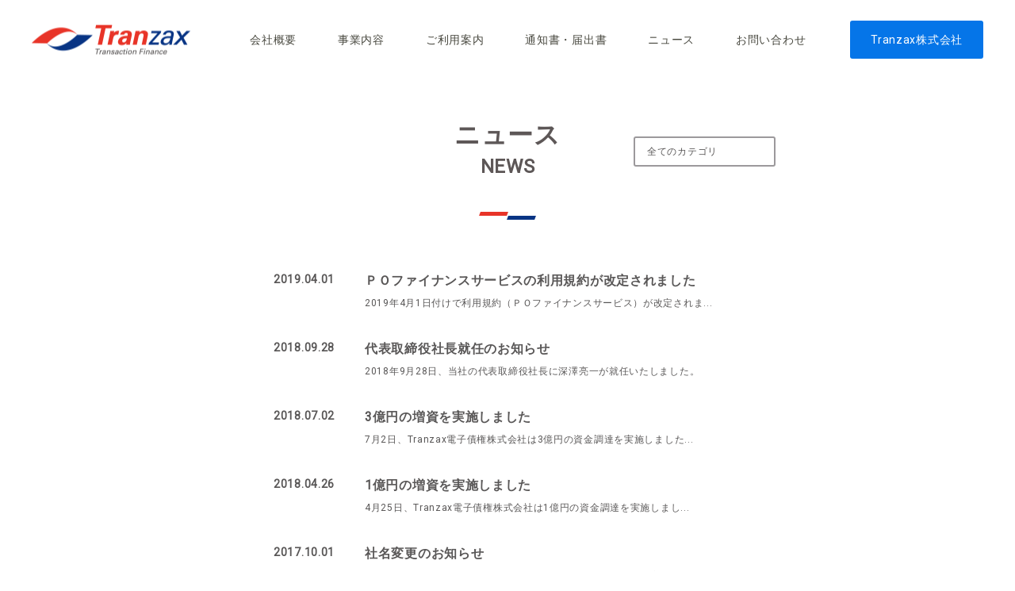

--- FILE ---
content_type: text/html
request_url: https://tranzax-emc.co.jp/news/page/2/
body_size: 24704
content:
    <!doctype html>
    <html lang="ja">
    <head>
<meta http-equiv="Last-Modified" content="Thu, 09 Oct 2025 03:33:23 GMT">
        <meta charset="UTF-8">
        <meta name="viewport" content="width=device-width, initial-scale=1">
        <meta name="format-detection" content="telephone=no">
        <meta name="description" content="電債（電子記録債権）のことならTranzax電子債権株式会社。" />
        <title>ニュース一覧 | Tranzax電子債権株式会社 </title>
        <link rel="profile" href="http://gmpg.org/xfn/11">
        <link href="https://fonts.googleapis.com/css?family=Roboto" rel="stylesheet">
        <script src="https://code.jquery.com/jquery-3.7.1.min.js" integrity="sha256-/JqT3SQfawRcv/BIHPThkBvs0OEvtFFmqPF/lYI/Cxo=" crossorigin="anonymous"></script>
        <link rel="shortcut icon" href="/wordpress/wp-content/themes/tranzax_emc/common/images/favicon.ico">
        <!-- Google Tag Manager -->
        <script>(function(w,d,s,l,i){w[l]=w[l]||[];w[l].push({'gtm.start':
        new Date().getTime(),event:'gtm.js'});var f=d.getElementsByTagName(s)[0],
        j=d.createElement(s),dl=l!='dataLayer'?'&l='+l:'';j.async=true;j.src=
        'https://www.googletagmanager.com/gtm.js?id='+i+dl;f.parentNode.insertBefore(j,f);
        })(window,document,'script','dataLayer','GTM-M7GTBSL');</script>
        <!-- End Google Tag Manager -->
        <meta name='robots' content='max-image-preview:large' />
<link rel='dns-prefetch' href='//s.w.org' />
<link rel='stylesheet' id='wp-block-library-css'  href="/wordpress/wp-includes/css/dist/block-library/style.min.css?ver=5.9.3" type='text/css' media='all' />
<style id='global-styles-inline-css' type='text/css'>
body{--wp--preset--color--black: #000000;--wp--preset--color--cyan-bluish-gray: #abb8c3;--wp--preset--color--white: #ffffff;--wp--preset--color--pale-pink: #f78da7;--wp--preset--color--vivid-red: #cf2e2e;--wp--preset--color--luminous-vivid-orange: #ff6900;--wp--preset--color--luminous-vivid-amber: #fcb900;--wp--preset--color--light-green-cyan: #7bdcb5;--wp--preset--color--vivid-green-cyan: #00d084;--wp--preset--color--pale-cyan-blue: #8ed1fc;--wp--preset--color--vivid-cyan-blue: #0693e3;--wp--preset--color--vivid-purple: #9b51e0;--wp--preset--gradient--vivid-cyan-blue-to-vivid-purple: linear-gradient(135deg,rgba(6,147,227,1) 0%,rgb(155,81,224) 100%);--wp--preset--gradient--light-green-cyan-to-vivid-green-cyan: linear-gradient(135deg,rgb(122,220,180) 0%,rgb(0,208,130) 100%);--wp--preset--gradient--luminous-vivid-amber-to-luminous-vivid-orange: linear-gradient(135deg,rgba(252,185,0,1) 0%,rgba(255,105,0,1) 100%);--wp--preset--gradient--luminous-vivid-orange-to-vivid-red: linear-gradient(135deg,rgba(255,105,0,1) 0%,rgb(207,46,46) 100%);--wp--preset--gradient--very-light-gray-to-cyan-bluish-gray: linear-gradient(135deg,rgb(238,238,238) 0%,rgb(169,184,195) 100%);--wp--preset--gradient--cool-to-warm-spectrum: linear-gradient(135deg,rgb(74,234,220) 0%,rgb(151,120,209) 20%,rgb(207,42,186) 40%,rgb(238,44,130) 60%,rgb(251,105,98) 80%,rgb(254,248,76) 100%);--wp--preset--gradient--blush-light-purple: linear-gradient(135deg,rgb(255,206,236) 0%,rgb(152,150,240) 100%);--wp--preset--gradient--blush-bordeaux: linear-gradient(135deg,rgb(254,205,165) 0%,rgb(254,45,45) 50%,rgb(107,0,62) 100%);--wp--preset--gradient--luminous-dusk: linear-gradient(135deg,rgb(255,203,112) 0%,rgb(199,81,192) 50%,rgb(65,88,208) 100%);--wp--preset--gradient--pale-ocean: linear-gradient(135deg,rgb(255,245,203) 0%,rgb(182,227,212) 50%,rgb(51,167,181) 100%);--wp--preset--gradient--electric-grass: linear-gradient(135deg,rgb(202,248,128) 0%,rgb(113,206,126) 100%);--wp--preset--gradient--midnight: linear-gradient(135deg,rgb(2,3,129) 0%,rgb(40,116,252) 100%);--wp--preset--duotone--dark-grayscale: url('#wp-duotone-dark-grayscale');--wp--preset--duotone--grayscale: url('#wp-duotone-grayscale');--wp--preset--duotone--purple-yellow: url('#wp-duotone-purple-yellow');--wp--preset--duotone--blue-red: url('#wp-duotone-blue-red');--wp--preset--duotone--midnight: url('#wp-duotone-midnight');--wp--preset--duotone--magenta-yellow: url('#wp-duotone-magenta-yellow');--wp--preset--duotone--purple-green: url('#wp-duotone-purple-green');--wp--preset--duotone--blue-orange: url('#wp-duotone-blue-orange');--wp--preset--font-size--small: 13px;--wp--preset--font-size--medium: 20px;--wp--preset--font-size--large: 36px;--wp--preset--font-size--x-large: 42px;}.has-black-color{color: var(--wp--preset--color--black) !important;}.has-cyan-bluish-gray-color{color: var(--wp--preset--color--cyan-bluish-gray) !important;}.has-white-color{color: var(--wp--preset--color--white) !important;}.has-pale-pink-color{color: var(--wp--preset--color--pale-pink) !important;}.has-vivid-red-color{color: var(--wp--preset--color--vivid-red) !important;}.has-luminous-vivid-orange-color{color: var(--wp--preset--color--luminous-vivid-orange) !important;}.has-luminous-vivid-amber-color{color: var(--wp--preset--color--luminous-vivid-amber) !important;}.has-light-green-cyan-color{color: var(--wp--preset--color--light-green-cyan) !important;}.has-vivid-green-cyan-color{color: var(--wp--preset--color--vivid-green-cyan) !important;}.has-pale-cyan-blue-color{color: var(--wp--preset--color--pale-cyan-blue) !important;}.has-vivid-cyan-blue-color{color: var(--wp--preset--color--vivid-cyan-blue) !important;}.has-vivid-purple-color{color: var(--wp--preset--color--vivid-purple) !important;}.has-black-background-color{background-color: var(--wp--preset--color--black) !important;}.has-cyan-bluish-gray-background-color{background-color: var(--wp--preset--color--cyan-bluish-gray) !important;}.has-white-background-color{background-color: var(--wp--preset--color--white) !important;}.has-pale-pink-background-color{background-color: var(--wp--preset--color--pale-pink) !important;}.has-vivid-red-background-color{background-color: var(--wp--preset--color--vivid-red) !important;}.has-luminous-vivid-orange-background-color{background-color: var(--wp--preset--color--luminous-vivid-orange) !important;}.has-luminous-vivid-amber-background-color{background-color: var(--wp--preset--color--luminous-vivid-amber) !important;}.has-light-green-cyan-background-color{background-color: var(--wp--preset--color--light-green-cyan) !important;}.has-vivid-green-cyan-background-color{background-color: var(--wp--preset--color--vivid-green-cyan) !important;}.has-pale-cyan-blue-background-color{background-color: var(--wp--preset--color--pale-cyan-blue) !important;}.has-vivid-cyan-blue-background-color{background-color: var(--wp--preset--color--vivid-cyan-blue) !important;}.has-vivid-purple-background-color{background-color: var(--wp--preset--color--vivid-purple) !important;}.has-black-border-color{border-color: var(--wp--preset--color--black) !important;}.has-cyan-bluish-gray-border-color{border-color: var(--wp--preset--color--cyan-bluish-gray) !important;}.has-white-border-color{border-color: var(--wp--preset--color--white) !important;}.has-pale-pink-border-color{border-color: var(--wp--preset--color--pale-pink) !important;}.has-vivid-red-border-color{border-color: var(--wp--preset--color--vivid-red) !important;}.has-luminous-vivid-orange-border-color{border-color: var(--wp--preset--color--luminous-vivid-orange) !important;}.has-luminous-vivid-amber-border-color{border-color: var(--wp--preset--color--luminous-vivid-amber) !important;}.has-light-green-cyan-border-color{border-color: var(--wp--preset--color--light-green-cyan) !important;}.has-vivid-green-cyan-border-color{border-color: var(--wp--preset--color--vivid-green-cyan) !important;}.has-pale-cyan-blue-border-color{border-color: var(--wp--preset--color--pale-cyan-blue) !important;}.has-vivid-cyan-blue-border-color{border-color: var(--wp--preset--color--vivid-cyan-blue) !important;}.has-vivid-purple-border-color{border-color: var(--wp--preset--color--vivid-purple) !important;}.has-vivid-cyan-blue-to-vivid-purple-gradient-background{background: var(--wp--preset--gradient--vivid-cyan-blue-to-vivid-purple) !important;}.has-light-green-cyan-to-vivid-green-cyan-gradient-background{background: var(--wp--preset--gradient--light-green-cyan-to-vivid-green-cyan) !important;}.has-luminous-vivid-amber-to-luminous-vivid-orange-gradient-background{background: var(--wp--preset--gradient--luminous-vivid-amber-to-luminous-vivid-orange) !important;}.has-luminous-vivid-orange-to-vivid-red-gradient-background{background: var(--wp--preset--gradient--luminous-vivid-orange-to-vivid-red) !important;}.has-very-light-gray-to-cyan-bluish-gray-gradient-background{background: var(--wp--preset--gradient--very-light-gray-to-cyan-bluish-gray) !important;}.has-cool-to-warm-spectrum-gradient-background{background: var(--wp--preset--gradient--cool-to-warm-spectrum) !important;}.has-blush-light-purple-gradient-background{background: var(--wp--preset--gradient--blush-light-purple) !important;}.has-blush-bordeaux-gradient-background{background: var(--wp--preset--gradient--blush-bordeaux) !important;}.has-luminous-dusk-gradient-background{background: var(--wp--preset--gradient--luminous-dusk) !important;}.has-pale-ocean-gradient-background{background: var(--wp--preset--gradient--pale-ocean) !important;}.has-electric-grass-gradient-background{background: var(--wp--preset--gradient--electric-grass) !important;}.has-midnight-gradient-background{background: var(--wp--preset--gradient--midnight) !important;}.has-small-font-size{font-size: var(--wp--preset--font-size--small) !important;}.has-medium-font-size{font-size: var(--wp--preset--font-size--medium) !important;}.has-large-font-size{font-size: var(--wp--preset--font-size--large) !important;}.has-x-large-font-size{font-size: var(--wp--preset--font-size--x-large) !important;}
</style>
<link rel='stylesheet' id='wp-pagenavi-css'  href="/wordpress/wp-content/plugins/wp-pagenavi/pagenavi-css.css?ver=2.70" type='text/css' media='all' />
<link rel='stylesheet' id='base_style-css'  href="/wordpress/wp-content/themes/tranzax_emc/style.css?ver=5.9.3" type='text/css' media='all' />
<link rel='stylesheet' id='common_style-css'  href="/wordpress/wp-content/themes/tranzax_emc/common/css/common.css?ver=5.9.3" type='text/css' media='all' />
<link rel='stylesheet' id='css_news-css'  href="/wordpress/wp-content/themes/tranzax_emc/news/css/news.css?ver=5.9.3" type='text/css' media='all' />
<link rel='stylesheet' id='tablepress-default-css'  href="/wordpress/wp-content/plugins/tablepress/css/default.min.css?ver=1.14" type='text/css' media='all' />
<script type='text/javascript' src="/wordpress/wp-content/themes/tranzax_emc/common/js/common.js?ver=5.9.3" id='js_navigation-js'></script>
<script type='text/javascript' src="/wordpress/wp-content/themes/tranzax_emc/news/js/news.js?ver=5.9.3" id='js_news-js'></script>
<link rel="wlwmanifest" type="application/wlwmanifest+xml" href="/wordpress/wp-includes/wlwmanifest.xml" /> 
    </head>
    <body class="blog paged paged-2">
    <!-- Google Tag Manager (noscript) -->
    <noscript><iframe src="https://www.googletagmanager.com/ns.html?id=GTM-M7GTBSL"
    height="0" width="0" style="display:none;visibility:hidden"></iframe></noscript>
    <!-- End Google Tag Manager (noscript) -->
        <div id='overlay'></div>
        <div id='btn_pageTop' class="icon_lineArrowTop"></div>
        <!-- ポップアップウィンドウには非表示 -->
                <header>
            <!-- <h1><a href="/index.html"><img src="common/images/logo.gif" alt="test"></a></h1> -->
            <div class="block">
                <h1><a href="/" rel="home"><img class="icon_ttl" src="/wordpress/wp-content/themes/tranzax_emc/common/images/logo.png" alt="Tranzax電子債権株式会社"></a></h1>
        <!--global navigation -->
                <ul id="gNav" class="clearfix"><li id="menu-item-2961" class="btn_basic menu-item menu-item-type-post_type menu-item-object-page menu-item-2961"><a href="/company">会社概要</a></li>
<li id="menu-item-2962" class="btn_basic menu-item menu-item-type-post_type menu-item-object-page menu-item-2962"><a href="/company/business">事業内容</a></li>
<li id="menu-item-2960" class="btn_basic menu-item menu-item-type-post_type menu-item-object-page menu-item-2960"><a href="/rules">ご利用案内</a></li>
<li id="menu-item-2959" class="btn_basic menu-item menu-item-type-post_type menu-item-object-page menu-item-2959"><a href="/applications">通知書・届出書</a></li>
<li id="menu-item-2223" class="btn_basic menu-item menu-item-type-post_type menu-item-object-page current-menu-item page_item page-item-2142 current_page_item current_page_parent menu-item-2223"><a href="/news" aria-current="page">ニュース</a></li>
<li id="menu-item-8" class="btn_basic menu-item menu-item-type-custom menu-item-object-custom menu-item-8"><a href="/contact.php">お問い合わせ</a></li>
<li id="menu-item-2522" class="btn_basic extarnal menu-item menu-item-type-custom menu-item-object-custom menu-item-2522"><a target="_blank" rel="noopener" href="https://www.tranzax.co.jp/">Tranzax株式会社</a></li>
</ul>        <!--global navigation -->
            </div>
        </header>
        <!-- humberger icon -->
        <div class="sp toggle">
            <span class="top"></span>
            <span class="bottom"></span>
            <span class="menu">MENU</span>
        </div>
        <!-- humberger icon -->
        <!-- header -->
        
    <div id="primary" class="content-area">
        <main id="main" class="site-main">
            <article class="contents contents_news">
                <div class="entry-content">
                    <div class="block">
                        <h2 class="ttl">ニュース<br><span>NEWS</span></h2>
                        <div class="block_inner">
                            <div class="btn_category">
                                <span class="btn_border">全てのカテゴリ</span>
                                <ul class="">
                                    	<li class="cat-item cat-item-2"><a href="/archives/category/corporate">コーポレート</a>
</li>
	<li class="cat-item cat-item-3"><a href="/archives/category/press">プレスリリース</a>
</li>
	<li class="cat-item cat-item-4"><a href="/archives/category/media">メディア</a>
</li>
	<li class="cat-item cat-item-5"><a href="/archives/category/report">お客様レポート</a>
</li>
	<li class="cat-item cat-item-6"><a href="/archives/category/research">リサーチ</a>
</li>
	<li class="cat-item cat-item-1"><a href="/archives/category/uncategorized">その他</a>
</li>
                                </ul>
                            </div>
                                                            <article id="post-2436" class="post-2436 post type-post status-publish format-standard has-post-thumbnail hentry category-corporate">
                                    <a href="/archives/2436"></a>
                                    <span class="news_date">2019.04.01</span>
                                    <div>
                                        <h3 class="news_title">ＰＯファイナンスサービスの利用規約が改定されました</h3>
                                        <p class="news_content">2019年4月1日付けで利用規約（ＰＯファイナンスサービス）が改定されま...</p>
                                    </div>
                                </article>
                                                                <article id="post-2372" class="post-2372 post type-post status-publish format-standard has-post-thumbnail hentry category-corporate">
                                    <a href="/archives/2372"></a>
                                    <span class="news_date">2018.09.28</span>
                                    <div>
                                        <h3 class="news_title">代表取締役社長就任のお知らせ</h3>
                                        <p class="news_content">2018年9月28日、当社の代表取締役社長に深澤亮一が就任いたしました。</p>
                                    </div>
                                </article>
                                                                <article id="post-2358" class="post-2358 post type-post status-publish format-standard has-post-thumbnail hentry category-corporate">
                                    <a href="/archives/2358"></a>
                                    <span class="news_date">2018.07.02</span>
                                    <div>
                                        <h3 class="news_title">3億円の増資を実施しました</h3>
                                        <p class="news_content">7月2日、Tranzax電子債権株式会社は3億円の資金調達を実施しました...</p>
                                    </div>
                                </article>
                                                                <article id="post-2334" class="post-2334 post type-post status-publish format-standard hentry category-corporate">
                                    <a href="/archives/2334"></a>
                                    <span class="news_date">2018.04.26</span>
                                    <div>
                                        <h3 class="news_title">1億円の増資を実施しました</h3>
                                        <p class="news_content">4月25日、Tranzax電子債権株式会社は1億円の資金調達を実施しまし...</p>
                                    </div>
                                </article>
                                                                <article id="post-2313" class="post-2313 post type-post status-publish format-standard hentry category-corporate">
                                    <a href="/archives/2313"></a>
                                    <span class="news_date">2017.10.01</span>
                                    <div>
                                        <h3 class="news_title">社名変更のお知らせ</h3>
                                        <p class="news_content">株式会社Densaiサービスは、Tranzax電子債権株式会社に社名変更...</p>
                                    </div>
                                </article>
                                                                <article id="post-2311" class="post-2311 post type-post status-publish format-standard hentry category-corporate">
                                    <a href="/archives/2311"></a>
                                    <span class="news_date">2017.04.01</span>
                                    <div>
                                        <h3 class="news_title">電子債権記録業（サプライチェーン・ファイナンス）に関する 業務規程の一部変更に関するお知らせ</h3>
                                        <p class="news_content">平成28年に成立しました電子記録債権法の一部改正により、電子債権記録機関...</p>
                                    </div>
                                </article>
                                                                <article id="post-2309" class="post-2309 post type-post status-publish format-standard hentry category-media">
                                    <a href="/archives/2309"></a>
                                    <span class="news_date">2016.10.19</span>
                                    <div>
                                        <h3 class="news_title">ダイアモンド・オンラインの宿輪ゼミライブに弊社に関する記事が紹介されました。</h3>
                                        <p class="news_content">ダイアモンド・オンラインに連載の宿輪純一博士による記事の中で、弊社の記事...</p>
                                    </div>
                                </article>
                                                                <article id="post-2307" class="post-2307 post type-post status-publish format-standard hentry category-press">
                                    <a href="/archives/2307"></a>
                                    <span class="news_date">2016.07.11</span>
                                    <div>
                                        <h3 class="news_title">電子債権記録業の開業に関するプレスリリース</h3>
                                        <p class="news_content">弊社の電子債権記録業の開業に関する報道は、親会社のTranzax株式会社...</p>
                                    </div>
                                </article>
                                                                <article id="post-2305" class="post-2305 post type-post status-publish format-standard hentry category-corporate">
                                    <a href="/archives/2305"></a>
                                    <span class="news_date">2016.07.11</span>
                                    <div>
                                        <h3 class="news_title">業務開始のお知らせ</h3>
                                        <p class="news_content">株式会社 Densai サービス（代表取締役 小倉隆志）は、本日平成２８...</p>
                                    </div>
                                </article>
                                                                <article id="post-2303" class="post-2303 post type-post status-publish format-standard hentry category-press">
                                    <a href="/archives/2303"></a>
                                    <span class="news_date">2016.07.07</span>
                                    <div>
                                        <h3 class="news_title">電子債権記録業の指定取得及び開業のお知らせ</h3>
                                        <p class="news_content">株式会社Densaiサービス（代表取締役　小倉隆志、以下「当社」）は、本...</p>
                                    </div>
                                </article>
                                                        </div>
                    </div>
                </div>
            </article>

            <div class='wp-pagenavi' role='navigation'>
<span class='pages'>2 / 2</span><a class="previouspostslink" rel="prev" aria-label="前のページ" href="/news/">　</a><a class="page smaller" title="ページ 1" href="/news/">1</a><span aria-current='page' class='current'>2</span>
</div>
            
        </main>
        <!-- #main -->
    </div>
    <!-- #primary -->
    <script>
    </script>

    
<!-- ポップアップウィンドウには非表示 -->
<!-- footer -->
<footer>
    <section class="section_footerNavi">
      <div class="block">
        <!--footer navigation -->
        <nav id="nav_footer">
          <ul id="fNav" class="menu"><li id="menu-item-2965" class="menu-item menu-item-type-post_type menu-item-object-page menu-item-2965"><a href="/company">会社概要</a></li>
<li id="menu-item-2966" class="menu-item menu-item-type-post_type menu-item-object-page menu-item-2966"><a href="/company/business">事業内容</a></li>
<li id="menu-item-2964" class="menu-item menu-item-type-post_type menu-item-object-page menu-item-2964"><a href="/rules">ご利用案内</a></li>
<li id="menu-item-2963" class="menu-item menu-item-type-post_type menu-item-object-page menu-item-2963"><a href="/applications">通知書・届出書</a></li>
<li id="menu-item-2224" class="menu-item menu-item-type-post_type menu-item-object-page current-menu-item page_item page-item-2142 current_page_item current_page_parent menu-item-2224"><a href="/news" aria-current="page">ニュース</a></li>
<li id="menu-item-2226" class="menu-item menu-item-type-post_type menu-item-object-page menu-item-2226"><a href="/privacy">プライバシーポリシー</a></li>
<li id="menu-item-2225" class="menu-item menu-item-type-post_type menu-item-object-page menu-item-2225"><a href="/sitepolicy">サイトポリシー</a></li>
<li id="menu-item-2126" class="menu-item menu-item-type-custom menu-item-object-custom menu-item-2126"><a href="/contact.php">お問い合わせ</a></li>
<li id="menu-item-2521" class="contact menu-item menu-item-type-custom menu-item-object-custom menu-item-2521"><a target="_blank" rel="noopener" href="https://www.tranzax.co.jp/">Tranzax株式会社</a></li>
</ul>        </nav>
        <!--footer navigation -->
      </div>

    </section>
    <p id="copyright">COPYRIGHT &copy; 2025 Tranzax EMC Co.,Ltd. All Rights Reserved.</p>
</footer>


</body>
</html>


--- FILE ---
content_type: text/css
request_url: https://tranzax-emc.co.jp/wordpress/wp-content/themes/tranzax_emc/common/css/common.css?ver=5.9.3
body_size: 21962
content:
@charset 'utf-8';

/* CSS Document */

/*==================================================
 variables
==================================================*/
:root {
    --color-primary: #083484;
}

/*==================================================
 body
==================================================*/

html.bottomFixed,
body.bottomFixed {
    position: relative;
    height: 100%;
}
body {
    padding: 155px 0 0;
    color: #595757;
    font-size: 14px;
    font-family: 'Roboto', 'ヒラギノ角ゴシック Pro', 'Hiragino Kaku Gothic Pro', メイリオ, Meiryo, Osaka, 'ＭＳ Ｐゴシック', 'MS PGothic', sans-serif;
    letter-spacing: 0.05em;
}
@media screen and (max-width: 640px) {
    body {
        font-size: 4.26vw;
        padding-top: 33.3vw;
    }
}

/*==================================================
 font-weght
==================================================*/

.bold {
    font-weight: bold !important;
}
.bold_pc {
    font-weight: bold !important;
}
.bold_sp {
    font-weight: normal !important;
}

/*==================================================
 font-underline
==================================================*/

.underline {
    text-decoration: underline;
}

/*==================================================
 改行の無効
==================================================*/

.nowrap {
    white-space: nowrap;
}

/*==================================================
 画像の最大値
==================================================*/

img {
    max-width: 100%;
    height: auto;
}

/*==================================================
 text
==================================================*/
.text {
    font-size: 14px;
    line-height: 1.75;
}
.text:not(:last-child) {
    margin-bottom: 35px;
}

@media screen and (max-width: 640px) {
}

/*==================================================
 article-title
==================================================*/
.article-title {
    margin-bottom: 40px;
    padding-left: 20px;
    color: var(--color-primary);
    font-size: 24px;
    border-left: 4px solid var(--color-primary);
}
.article-title__jp {
    font-weight: bold;
}
.article-title__en {
    display: block;
    margin-bottom: 10px;
    font-size: 10px;
}

/*==================================================
 section-title
==================================================*/
.section-title {
    position: relative;
    margin-bottom: 24px;
    padding-left: 24px;
    color: var(--color-primary);
    font-weight: bold;
    line-height: 1.93;
    font-size: 16px;
}
.section-title::after {
    position: absolute;
    top: 5px;
    left: 0;
    content: "";
    display: block;
    width: 4px;
    height: 4px;
    border: 6px solid var(--color-primary);
    border-radius: 50%;
}

/*==================================================
 アイコンの表示
==================================================*/

[class*='icon'] {
    position: relative;
    display: block;
    background-repeat: no-repeat;
}
[class*='icon']:after,
[class*='icon']:before {
    content: '';
    position: absolute;
    display: inline-block;
    background-repeat: no-repeat;
    background-position: center;
    top: 50%;
    -webkit-transform: translateY(-50%);
    transform: translateY(-50%);
}
.contents .block .ttl.icon_no {
    padding-bottom: 0;
}
.contents .block .ttl.icon_no:after,
.contents .block .ttl.icon_no:before {
    content: none !important;
}
[class*='icon_lineArrow']:after {
    width: 12px;
    height: 12px;
    border-top: 2px solid #fff;
    border-right: 2px solid #fff;
}
.icon_lineArrowRight:after {
    -webkit-transform: translateY(-50%) rotate(45deg);
    transform: translateY(-50%) rotate(45deg);
}
.icon_lineArrowLeft:after {
    -webkit-transform: translateY(-50%) rotate(-135deg);
    transform: translateY(-50%) rotate(-135deg);
}
.icon_lineArrowTop:after {
    -webkit-transform: translateY(-50%) rotate(-45deg);
    transform: translateY(-50%) rotate(-45deg);
}
.icon_lineArrowDown:after {
    -webkit-transform: translateY(-50%) rotate(135deg);
    transform: translateY(-50%) rotate(135deg);
}

/*==================================================
 class「sp」のものは、スマホの時のみ表示
==================================================*/

.sp {
    display: none !important;
}

/*==================================================
 子要素をfloatさせる際に、親要素に指定、高さを保持する
==================================================*/

.clearfix:after {
    content: '.';
    display: block;
    height: 0;
    font-size: 0;
    clear: both;
    visibility: hidden;
}

/*==================================================
 リンクボタン　画像ボタンの設定
==================================================*/

a,
#btn_pageTop {
    cursor: pointer;
    text-decoration: none;
    color: #48483f;
}
#btn_pageTop {
    position: fixed;
    width: 50px;
    height: 50px;
    bottom: 20px;
    right: 20px;
    background: #EEEEEE;
    z-index: 1;
    border-radius: 50%;
    box-shadow: 0px 8px 15px -10px rgba(0, 0, 0, 0.7);
}
#btn_pageTop.icon_lineArrowTop:after {
    left: 18px;
    top: 28px;
    border-top: 2px solid #5D5757;
    border-right: 2px solid #5D5757;
}

/*==================================================
 ボタン
==================================================*/

.box_btn {
    text-align: center;
}
li[class*='btn'] a,
a[class*='btn'],
span[class*='btn'],
label[class*='btn'] {
    position: relative;
    display: inline-block;
    line-height: 1;
    border-radius: 3px;
    text-align: center;
}

/* 2022/08/02 new */
.button {
    min-width: 86px;
    padding: 8px 24px;
    color: #333333;
    font-size: 12px;
    font-weight: bold;
    border-radius: 4px;
    border: 1px solid #cccccc;
    background-color: #ffffff;
    white-space: nowrap;
    box-shadow: 0px 2px 4px #3B363733;
}
.button--off {
    color: #CCCCCC;
    opacity: 0.6;
    pointer-events: none;
    cursor: default;
    box-shadow: none;
}
.button--primary {
    color: #ffffff;
    border: none;
    background-color: #0575E8;
}
@media screen and (min-width: 641px) {
    .button--primary:hover {
        background-color: #0C3484;
    }
}




/*=========================
 ベーシックボタン
=========================*/

li.btn_basic.extarnal a,
a.btn_basic.extarnal {
    margin-left: 30px;
    background-color: #0575e8;
}
@media screen and (min-width: 641px) {
    li.btn_basic.extarnal a,
    a.btn_basic.extarnal {
        color: #ffffff;
    }
    li.btn_basic a:hover,
    a.btn_basic:hover {
        background-color: #f5f5f5;
    }
    li.btn_basic.extarnal a:hover,
    a.btn_basic.extarnal:hover {
        background-color: #0575e8;
        opacity: 0.7;
    }
}

/*=========================
 ボーダーボタン
=========================*/

[class*='btn_border'] {
    padding: 15px 0;
    font-size: 16px;
    border: 2px solid #9c999c;
}
@media screen and (min-width: 641px) {
    [class*='btn_border']:hover {
        color: #ffffff;
        border: 2px solid #0575e8;
        background: #0575e8;
    }
}
@media screen and (max-width: 640px) {
    [class*='btn_border'] {
        padding: 4vw 0;
        font-size: 4.26vw;
    }
}

/*=========================
 カラーボタン
=========================*/

li[class*='btn_color'] a,
[class*='btn_color'] {
    padding: 22px 0;
    color: #ffffff;
    font-size: 16px;
    font-weight: bold;
}
[class*='btn_color']:hover {
    opacity: 0.7;
}
.btn_color-blue {
    background: #0575e8 !important;
}
@media screen and (max-width: 640px) {
    li[class*='btn_color'] a,
    [class*='btn_color'] {
        font-size: 4.26vw;
        padding: 7.2vw 0;
    }
}

/*==================================================
 blockの設定
==================================================*/

[class*='block'] {
    margin: 0 auto;
}
.block:not(.block_section) {
    max-width: 1200px;
}
.contents .block_section {
    max-width: 900px;
}
.contents .block_inner {
    max-width: 680px;
}
@media screen and (max-width: 640px) {
    .block:not(.block_section),
    .contents .block_section {
        width: 96%;
    }
    .contents .block_inner {
        width: 100%;
    }
}

/*==================================================
 共通カレント表示設定
==================================================*/

li.current-page-ancestor a span:nth-child(3),
li.current_page_item a span:nth-child(3) {
    border-bottom: 3px solid #42a58d;
    padding-bottom: 18px;
}
nav li>ul li.current_page_item a {
    border-bottom: none;
}
nav li.current_page_item>a {
    color: #42a58d;
}
nav li.current_page_item>a span:nth-child(3) {
    color: #48483f;
}

/*=========================
 クリック防止
=========================*/

header #nav_global>ul>li.current-menu-item,
#nav_global>ul>li>ul li.current-menu-item,
#companyNav .current-menu-item {
    position: relative;
}
header #nav_global>ul>li.current-menu-item:after,
#nav_global>ul>li>ul li.current-menu-item:after,
#companyNav .current-menu-item:after {
    content: '';
    width: 100%;
    height: 100%;
    position: absolute;
    top: 0;
    left: 0;
    background: url(../images/clear.gif);
    z-index: 3;
}

/*==================================================
 タイトル
==================================================*/

.contents .block .ttl {
    position: relative;
    margin-bottom: 50px;
    padding-bottom: 50px;
    color: #5d5757;
    font-size: 2.28em;
    text-align: center;
}
.contents .block .ttl span {
    display: block;
    margin-top: 12px;
    font-size: 24px;
}
.contents .block .ttl:before,
.contents .block .ttl:after {
    content: '';
    position: absolute;
    display: inline-block;
    width: 35px;
    height: 5px;
    -webkit-transform: skewX(-20deg);
    transform: skewX(-20deg);
}
.contents .block .ttl:before {
    right: 50%;
    bottom: 0;
    background-color: #e83428;
}
.contents .block .ttl:after {
    left: 50%;
    bottom: -5px;
    background-color: #083484;
}
.contents .block .subttl {
    font-size: 24px;
    margin-bottom: 30px;
    padding-left: 30px;
    font-weight: normal;
}
@media screen and (max-width: 640px) {
    .contents .block .ttl {
        padding-bottom: 14.13vw;
        font-size: 8.8vw;
    }
    .contents .block .ttl span {
        margin-top: 2.66vw;
    }
}

/*==================================================
 contents_adobe
==================================================*/

.contents_adobe {
    padding: 50px 0;
}
.contents_adobe .block div {
    position: relative;
    width: 100%;
    max-width: 770px;
    margin: 0 auto;
}
.contents_adobe .block div img {
    position: absolute;
    top: 50%;
    left: 0;
    -webkit-transform: translateY(-50%);
    transform: translateY(-50%);
}
.contents_adobe .block div p {
    line-height: 1.75;
    padding-left: 200px;
}
.contents_adobe .block div a {
    color: #1661c5;
    font-weight: bold;
}
@media screen and (max-width: 640px) {
    .contents_adobe {
        padding: 13.33vw 0 12vw;
        text-align: center;
    }
    .contents_adobe .block div {
        width: 100%;
    }
    .contents_adobe .block div img {
        position: static;
        -webkit-transform: none;
        transform: none;
        margin-bottom: 5.33vw;
    }
    .contents_adobe .block div p {
        line-height: 1.5;
        padding: 0;
    }
}

/*==================================================
 header
==================================================*/

header {
    position: fixed;
    top: 0;
    left: 0;
    width: 100%;
    z-index: 2;
    background: #ffffff;
}
header .block {
    position: relative;
    height: 100px;
}
header h1,
#gNav {
    position: absolute;
    top: 50%;
    -webkit-transform: translateY(-50%);
    transform: translateY(-50%);
}
header h1 {
    left: 0;
}
#gNav {
    right: 0;
}
#gNav li {
    float: left;
}
#gNav li a {
    padding: 17px 26px;
}
@media screen and (max-width: 1200px) {
    #gNav li a {
        font-size: 1.16vw;
        padding: 1vw;
    }
    li.btn_basic.contact a,
    a.btn_basic.contact {
        margin-left: 2.5vw;
    }
}
@media screen and (max-width: 640px) {
    .block:not(.block_section) {
        width: 92%;
    }
    header .block {
        height: 21.33vw;
    }
    header h1 {
        width: 33.33vw;
    }
    #gNav {
        position: fixed;
        display: none;
        width: 100%;
        top: 16.53vw;
        right: auto;
        left: 0;
        -webkit-transform: none;
        transform: none;
        z-index: 11;
    }
    #gNav li {
        float: none;
    }
    #gNav li:last-child {
        float: none;
        border-bottom: none;
    }
    #gNav li a {
        width: calc(90% - 10.66vw);
        display: block;
        margin: 0 auto;
        padding: 7.2vw 5%;
        font-size: 4.63vw;
        font-weight: bold;
        border-bottom: 1px solid #a0a0a0;
        border-radius: 0;
        background: #fff;
    }
    #gNav li.btn_basic.contact a {
        color: inherit;
        background-color: #fff;
    }
    #gNav li a[class*='icon_lineArrow']:after {
        border-top: 2px solid #595757;
        border-right: 2px solid #595757;
        right: 5.33vw;
    }
}

/*==================================================
 footer
==================================================*/

footer.bottomFixed {
    position: fixed;
    left: 0;
    bottom: 0;
    width: 100%;
}
footer,
footer .section_footerNavi #fNav a {
    color: #cacacc;
    font-size: 12px;
    line-height: 1.74;
    letter-spacing: 0.015em;
    background: #2f3135;
}
.section_footerNavi {
    border-bottom: 1px solid #7f7f7a;
}
.section_footerNavi #fNav {
    display: -webkit-flex;
    display: flex;
    -webkit-justify-content: space-between;
    justify-content: space-between;
    max-width: 975px;
    margin: 0 auto;
    padding: 25px 0;
}
footer .section_footerNavi #fNav .contact a {
    color: #3B82CC;
}
#copyright {
    font-size: 10px;
    letter-spacing: 0.08em;
    text-align: center;
    padding: 14px 0;
}
.address {
    margin-bottom: 22px;
}
@media screen and (max-width: 640px) {
    footer {
        padding: 6.66vw 0 0;
    }
    footer .section_footerNavi {
        border-bottom: 0;
    }
    footer .section_footerNavi #fNav {
        width: 100%;
        display: block;
        padding: 0;
    }
    footer .section_footerNavi #fNav a {
        display: inline-block;
        width: 100%;
        padding: 3.73vw 0;
        font-size: 3.75vw;
        border-bottom: 2px solid #aaa;
    }
    footer .section_footerNavi #fNav li:nth-child(2) {
        margin-top: 6.66vw;
    }
    footer .section_footerNavi #fNav a[class*="btn_color"] {
        padding: 4vw 0px;
        color: #fff;
        font-size: 4.26vw;
        border-bottom: 0;
        text-align: center;
    }
    footer .section_footerNavi #fNav a[class*="btn_color"]:after {
        right: 6.66vw !important;
    }
    footer .section_footerNavi #fNav a.icon_lineArrowRight:after {
        right: 1.33vw;
    }
    #copyright {
        font-size: 9px;
    }
}


/*==================================================
 file-download-accordion
==================================================*/
.file-download-accordion dt {
    position: relative;
    padding: 24px 0;
    font-size: 16px;
    font-weight: bold;
    border-top: 1px solid #d9d7d7;
    cursor: pointer;
}
.file-download-accordion dt .arrow::before {
    content: '';
    position: absolute;
    top: 50%;
    right: 23px;;
    transform: translateY(-50%);
    display: inline-block;
    background-image: url(../../finance/images/arrowUp-black.svg);
    width: 16px;
    height: 8px;
    background-repeat: no-repeat;
}
.file-download-accordion dt .arrow--down::before {
    transform: translateY(-50%) rotate(180deg);
}
.file-download-accordion .js-accordion-dt.active {
    background-color: transparent;
}
.file-download-accordion dd {
    display: none;
}

/*==================================================
 file-download-items
==================================================*/
.file-download-items table {
    margin-bottom: 30px;
}
.file-download-items table tbody tr {
    background-color: #fff;
}
.file-download-items table tbody td {
    padding: 16px;
}
.file-download-items table tbody td,
.file-download-items table tfoot th {
    width: 50%;
    font-size: 16px;
    line-height: 1.25;
    border-top: 4px solid #F5F5F5;
}
.file-download-items table tbody td.column-1 {
    width: 70%;
}
.file-download-items table tbody td.column-2 {
    text-align: right;
}

/*==================================================
 customer-center
==================================================*/
.customer-center {
    width: 600px;
    padding: 24px 40px;
    background-color: #F5F5F5;
    box-sizing: border-box;
}
@media screen and (max-width: 640px) {
    .customer-center {
        width: 100%;
        padding: 24px;
        font-size: 14px;
    }
}
.customer-center__title {
    margin-bottom: 10px;
    font-weight: bold;
}
.customer-center__hours {
    margin-bottom: 30px;
}
@media screen and (max-width: 640px) {
    .customer-center__hours {
        line-height: 1.75;
    }
}
.customer-center__tel {
    margin-bottom: 10px;
}
.customer-center__mail a{
    color: #0575E8;
}







/* ==================================================
  /////SP
  ================================================== */

@media screen and (max-width: 640px) {
    /*==================================================
   class「pc」のものは、PCの時のみ表示
  ==================================================*/
    .pc {
        display: none !important;
    }
    .sp {
        display: block !important;
    }
    /* font-weghtの管理 */
    .bold_pc {
        font-weight: normal !important;
    }
    .bold_sp {
        font-weight: bold !important;
    }
    #overlay {
        display: none;
        position: fixed;
        top: 0;
        left: 0;
        width: 100%;
        height: 100%;
        z-index: 10;
        background: #000;
        opacity: 0.5;
    }
    .scrollFixed {
        position: fixed;
        width: 100%;
        height: 100%;
    }
    /*==================================================
   header　ハンバーガーアイコン
  ==================================================*/
    header ul li.area-toggle {
        height: 100%;
        vertical-align: top;
    }
    .toggle {
        position: fixed;
        top: 5.33vw;
        right: 5.33vw;
        z-index: 10;
        width: 16vw;
        height: 11.2vw;
        border-radius: 5px;
        background: #eee;
        box-shadow: 0px 5px 9px -6px rgba(0, 0, 0, 0.4)
    }
    .toggle span {
        position: absolute;
        top: 50%;
        left: 50%;
        -webkit-transform: translate(-50%, -50%);
        transform: translate(-50%, -50%);
    }
    .toggle .menu {
        transition: 0.3s;
        opacity: 1;
    }
    .toggle.active .menu {
        opacity: 0;
    }
    .toggle span.top,
    .toggle span.bottom {
        width: 6.6vw;
        transition: 0.3s;
        opacity: 0;
        top: 4.46vw;
    }
    .toggle.active span.top,
    .toggle.active span.bottom {
        transition: 0.3s;
        opacity: 1;
    }
    .toggle span.top {
        -webkit-transform: rotate(-45deg);
        transform: rotate(-45deg);
        left: 4.26vw;
    }
    .toggle span.bottom {
        -webkit-transform: rotate(45deg);
        transform: rotate(45deg);
        left: 5.06vw;
    }
    .icon_close {
        width: 5.33vw;
        height: 5.33vw;
        position: absolute;
        right: 6.93vw;
        top: 5.33vw;
        z-index: 1;
    }
    .toggle span {
        display: inline-block;
        padding-bottom: 1.33vw;
        color: #777575;
        font-size: 3.2vw;
        border-bottom: 2px solid #777575;
    }
}
@media screen and (max-width: 640px) {}
@media screen and (max-width: 320px) {}


/** 
 ** common アコーディオン
 **/
 .c-accordion-dl section {
    padding-top: 0 !important;
    padding-bottom: 0 !important;
    background: transparent !important;
    margin-bottom: 4px;
}
.js-accordion-dt.active {
    background-color: #E3E3E3;
}
.c-accordion-dl section dt {
    position: relative;
    padding: 20px;
    text-align: left;
    background: #F5F5F5 0% 0% no-repeat padding-box;
    box-shadow: 0px 1px 2px #00000033;
    user-select: none;
    -webkit-user-select: none;
}
.c-accordion-dl section dd {
    display: none;
}
.c-accordion-dl section dt span.arrow::before {
    content: '';
    position: absolute;
    top: 50%;
    right: 23px;;
    transform: translateY(-50%);
    display: inline-block;
    background-image: url(../../finance/images/arrowUp-black.svg);
    width: 16px;
    height: 8px;
    background-repeat: no-repeat;
}
.c-accordion-dl section dt span.arrow--down::before {
    transform: translateY(-50%) rotate(180deg);
}
@media screen and (max-width: 768px) {
    .c-accordion-dl section {
        padding: 0 !important;
    }
}

/** 
 ** banner
 **/
.p-group {
    padding: 0 15px;
    margin: 60px auto 40px;
}
.p-group > .p-banners {
    margin: 0 auto;
}
.p-banners {
    display: flex;
    justify-content: center;
    flex-wrap: wrap;
    width: 980px;
    max-width: 100%;
    margin: 40px auto 0;
}
.p-banners > *:not(:first-child) {
    margin-left: 60px;
}
.p-banners__item {
    width: calc(50% - 30px);
    max-width: 100%;
}
.p-banners__anchor {
    display: block;
}

@media screen and (max-width: 768px) {
    .p-group {
        padding: 0 37px;
        margin: 40px auto;
    }
    .p-banners > *:not(:first-child) {
        margin-left: 0;
        margin-top: 30px;
    }
    .p-banners__item {
        width: 100%;
    }
}

/*==================================================
 caution
==================================================*/
.caution {
    font-size: 14px;
    line-height: 1.5;
}
@media screen and (max-width: 640px) {
    .caution {
        font-size: 3.73vw;
    }
}

--- FILE ---
content_type: text/css
request_url: https://tranzax-emc.co.jp/wordpress/wp-content/themes/tranzax_emc/news/css/news.css?ver=5.9.3
body_size: 9049
content:
@charset 'utf-8';

/* CSS Document */


/*====================================================================================================
 contents_news
====================================================================================================*/

.contents_news .block .ttl {
    padding-bottom: 50px;
}

/*==================================================
 block_inner
==================================================*/

.contents_news .block_inner {
    position: relative;
    margin: 0 auto 45px;
}
.contents_news .block_inner article {
    position: relative;
    margin-bottom: 0;
    padding: 20px 45px;
}
.contents_news .block_inner article:hover {
    background: #f5f5f5;
}
.contents_news .block_inner article a {
    position: absolute;
    left: 0;
    top: 0;
    width: 100%;
    height: 100%;
    background: url(../../common/images/clear.gif);
}
.contents_news .block_inner article div {
    padding-left: 115px;
}
.contents_news .block_inner article .news_title {
    margin-bottom: 10px;
    font-size: 16px;
    line-height: 1.5;
}
.contents_news .block_inner article .news_content {
    font-size: 12px;
}
.contents_news .block_inner article .news_date {
    position: relative;
    top: 3px;
    float: left;
    font-weight: bold;
}

/*==================================================
 カテゴリボタン
==================================================*/

.contents_news .block_inner .btn_category {
    position: absolute;
    right: 2px;
    top: -150px;
}
.contents_news .block_inner .btn_category .btn_border {
    padding: 11px 0 11px 15px;
    font-size: 12px;
    width: 160px;
    text-align: left;
}
.contents_news .block_inner .btn_category ul {
    display: none;
    position: absolute;
    top: 38px;
    right: 0px;
    z-index: 1;
    width: 345px;
    padding: 10px 0 0 !important;
    font-size: 16px;
    font-weight: bold;
    box-shadow: 0px 5px 17px 3px rgba(0, 0, 0, 0.3);
    border-radius: 5px;
    background: #fff;
}
.contents_news .block_inner .btn_category ul li a {
    display: block;
    padding: 17px 10px;
}
.contents_news .block_inner .btn_category ul li.current-cat a {
    color: #0575e8;
}
@media screen and (min-width: 641px) {
    .contents_news .block_inner .btn_category ul li a:hover {
        background: #f5f5f5;
    }
}
@media screen and (max-width: 640px) {
    .contents_news .block_inner .btn_category ul {
        width: 92vw;
        top: 10.66vw;
        right: auto;
        left: 50%;
        -webkit-transform: translateX(-50%);
        transform: translateX(-50%);
    }
    .contents_news .block_inner .btn_category {
        position: static;
        margin-bottom: 50px;
        margin-bottom: 13.33vw;
    }
    .contents_news .block_inner .btn_category .btn_border {
        width: calc(100% - 15px);
        /* padding: 11px 0 11px 15px; */
        padding: 2.93vw 0 2.93vw 3%;
    }
    .contents_news .block_inner article {
        margin-bottom: 30px;
        margin-bottom: 8vw;
        padding: 0;
    }
}

/*==================================================
 ページネーション
==================================================*/

.wp-pagenavi {
    position: relative;
    display: -webkit-flex;
    display: flex;
    -webkit-justify-content: center;
    justify-content: center;
    width: 680px;
    margin: 0 auto 75px;
    text-align: center;
}
.wp-pagenavi .pages {
    display: none;
}
.wp-pagenavi a,
.wp-pagenavi span {
    margin: 0;
}
.wp-pagenavi a,
.wp-pagenavi span.current {
    display: block;
    color: #666;
    width: 46px;
    height: 14px;
    padding: 17px 0;
    font-size: 16px;
    border: 2px solid transparent;
    border-radius: 5px;
    white-space: nowrap;
    overflow: hidden;
    font-weight: normal !important;
}
.wp-pagenavi a:hover {
    background-color: #0575e8;
    border: 2px solid #0575e8 !important;
    color: #ffffff;
    opacity: 1;
}
.wp-pagenavi .extend {
    display: none;
}
.wp-pagenavi a:not(.page) {
    position: absolute;
    display: block;
    border: 2px solid #9c999c;
}
.wp-pagenavi a.page.larger {
    margin-left: 5px;
}
.wp-pagenavi a.page.smaller {
    margin-right: 5px;
}
.wp-pagenavi a.first {
    left: 0;
}
.wp-pagenavi a.last {
    right: 0;
}
.wp-pagenavi a.previouspostslink {
    left: 65px;
}
.wp-pagenavi a.nextpostslink {
    right: 65px;
}
.wp-pagenavi a:before,
.wp-pagenavi a:after {
    content: '';
    position: absolute;
    display: inline-block;
    background-repeat: no-repeat;
    background-position: center;
    top: 50%;
    left: 50%;
    font-size: 9px;
    -webkit-transform: translate(-50%, -50%) scale(1.2, 2.2);
    transform: translate(-50%, -50%) scale(1.2, 2.2);
}
.android .wp-pagenavi a:before,
.android .wp-pagenavi a:after {
    top: 55%;
}
.wp-pagenavi a:before,
.wp-pagenavi a:after {}
.wp-pagenavi a.first:before,
.wp-pagenavi a.first:after,
.wp-pagenavi a.previouspostslink:before {
    content: "<";
}
.wp-pagenavi a.first:before {
    left: 20px;
}
.wp-pagenavi a.first:after {
    left: 24px;
}
.wp-pagenavi a.last:before,
.wp-pagenavi a.last:after,
.wp-pagenavi a.nextpostslink:before {
    content: ">";
}
.wp-pagenavi a.last:before {
    left: 22px;
}
.wp-pagenavi a.last:after {
    left: 26px;
}
@media screen and (max-width: 640px) {
    .wp-pagenavi {
        width: 100%;
        margin-bottom: 100px;
        margin-bottom: 26.66vw;
    }
    .wp-pagenavi a.first {
        left: 20px;
    }
    .wp-pagenavi a.last {
        right: 20px;
    }
    .wp-pagenavi a.previouspostslink {
        left: 75px;
    }
    .wp-pagenavi a.nextpostslink {
        right: 75px;
    }
}

/*============
 前へ
=============*/

.wp-pagenavi a.previouspostslink {
    overflow: hidden;
    vertical-align: middle;
}
@media screen and (max-width: 640px) {
    .wp-pagenavi a.page {
        display: none;
    }
    .wp-pagenavi .current {
        display: inline-block;
    }
}

/*============
 最後へ
=============*/

.wp-pagenavi span.current {
    background-color: transparent;
    color: #083484;
}

/*====================================================================================================
 contents_newsdetail
====================================================================================================*/

.contents_newsdetail .block .ttl {
    font-size: 24px;
    text-align: left;
    line-height: 1.5;
    margin-bottom: 35px;
}
.contents_newsdetail .block .ttl .news_date {
    font-size: 14px;
    font-weight: normal;
    text-align: right;
}
.contents_newsdetail p {
    line-height: 1.75;
    letter-spacing: 0.12em;
    text-indent: 1em;
}
.contents_newsdetail p a {
    color: #0575E8;
}
.contents_newsdetail a[class*="btn"] {
    padding: 12px 0;
    font-weight: normal;
    width: 150px;
}
.contents_newsdetail .box_navigation {
    display: -webkit-flex;
    display: flex;
    -webkit-justify-content: center;
    justify-content: center;
    margin: 30px 0 60px;
}
.contents_newsdetail .box_navigation span a {
    display: block;
    padding: 18px 30px;
    font-size: 16px;
    background: #eee;
}
.contents_newsdetail .box_navigation span.left {
    margin-right: 25px;
}
.contents_newsdetail .box_navigation span.right {
    margin-left: 25px;
}
.contents_newsdetail .box_navigation span.icon_left:before,
.contents_newsdetail .box_navigation span.icon_right:after {
    font-size: 11px;
    z-index: 1;
}
.contents_newsdetail .box_navigation span.icon_left:before {
    content: "＜";
    left: 15px;
}
.contents_newsdetail .box_navigation span.icon_right:after {
    content: "＞";
    right: 15px;
}
.contents_newsdetail .box_navigation span.left a {
    position: relative;
    padding-left: 36px;
}
.contents_newsdetail .box_navigation span.right a {
    position: relative;
    padding-right: 36px;
}
@media screen and (max-width: 640px) {
    .contents_newsdetail .box_navigation span {
        width: 33.3%;
        text-align: center;
    }
    .contents_newsdetail .box_navigation span a {
        display: block;
        padding: 18px 0 !important;
        padding: 4.8vw 0 !important;
    }
    .contents_newsdetail .box_navigation span.left {
        margin-right: 15px;
        margin-right: 4vw;
    }
    .contents_newsdetail .box_navigation span.right {
        margin-left: 15px;
        margin-left: 4vw;
    }
    .contents_newsdetail .box_navigation span.icon_left:before,
    .contents_newsdetail .box_navigation span.icon_right:after {
        content: none;
    }
}
.box_document {
    position: relative;
    margin: 25px 0;
    border: 2px solid #aeaeae;
}
.box_document p {
    padding: 24px 0 24px 20px;
    font-size: 16px;
    font-weight: bold;
}
.box_document .box_btn {
    position: absolute;
    right: 20px;
    top: 50%;
    -webkit-transform: translateY(-50%);
    transform: translateY(-50%);
}

/*==================================================
 SP
==================================================*/

@media screen and (max-width: 1023px) {}
@media screen and (max-width: 640px) {}
@media screen and (max-width: 320px) {}

--- FILE ---
content_type: application/javascript
request_url: https://tranzax-emc.co.jp/wordpress/wp-content/themes/tranzax_emc/common/js/common.js?ver=5.9.3
body_size: 5193
content:
jQuery( function( $ ) {
    /* ====================
          アコーディオ
    ==================== */
    $('.js-accordion-dt').click(function () {
        //出隠れする部分を変数に格納しておく
        var $answer = $(this).parent().children('.js-accordion-dd');
        var $question = $(this).children('span');

        if ($answer.hasClass('open')) {
            $answer.removeClass('open');
            $answer.slideUp();
            $(this).removeClass("active");
            //横にある開閉ボタンを+に変える
            $question.addClass('arrow arrow--down');
        } else {
            $answer.addClass('open');
            $answer.slideDown();
            $(this).addClass("active");
            //横にある開閉ボタンを-に変える
            $question.removeClass('arrow--down');
        }
    });

    /* =====================================================
          テーブルが登録されなかったら地方が非表示
    ========================================================== */
    var section = $('.js-accordion-dl section');
    section.each(function () {
        var trElm = $(this).find('.js-accordion-dd table tbody tr');
        if($(trElm).find('td:nth-child(1)').text() == '' && $(trElm).find('td:nth-child(2)').text() == '' && $(trElm).find('td:nth-child(3)').text() == '') {
            var that = $(this);
            that.hide();
        }
    });

    /*==================================================
    判定
    ==================================================*/
    var isSP;

    function isSP( mark ) {
        mark = mark;
        if ( mark === 'block' ) {
            isSP = true;
        } else {
            isSP = false;
        }
        return this.isSP;
    };
    isSP( $( '.sp' ).css( 'display' ) );

    // Android 判定
    if ( navigator.userAgent.indexOf( 'Android' ) > 0 ) {
        $( "html" ).addClass( "android" );
    }

    /*==================================================
    実行
    ==================================================*/
    page_top();
    footerFix();
    // 動的なリサイズは操作後0.2秒経ってから処理を実行する。
    var resizeTimer;
    $( window ).on( 'resize', function() {
        clearTimeout( resizeTimer );
        resizeTimer = setTimeout( function() {
        }, 200 );
    } );
    if ( isSP == true ) {
        spNav();
    }
} );


/*==================================================
footerの固定
==================================================*/
function footerFix() {
    var windowHeight = $( window ).height();
    var bodyHeight = $( 'body' ).outerHeight();
    if ( windowHeight > bodyHeight ) {
        $( 'html, body, footer' ).addClass( 'bottomFixed' );
    }
}

/*==================================================
ページトップ
==================================================*/
function page_top() {
    $( '#btn_pageTop' ).click( function() {
        //id名#pagetopがクリックされたら、以下の処理を実行
        $( 'html,body' ).animate( {
            scrollTop: 0
        }, '300' );
    } );
    //ページトップの出現
    $( '#btn_pageTop' ).hide();
    $( window ).scroll( function() {
        $( window ).scrollTop() > 0 ? $( '#btn_pageTop' ).slideDown( 600 ) : $( '#btn_pageTop' ).stop( false, false ).slideUp( 600 );
    } );
}

/*==================================================
SPナビゲーションの開閉
==================================================*/
function spNav() {
    // body直下へ移動
    $( '#gNav' ).prependTo( 'body' );
    $( '#fNav .contact' ).prependTo( '#fNav' );
    $( '#fNav .contact a' ).addClass( 'btn_color-blue' );
    $( '#gNav li a' ).addClass( 'icon_lineArrowRight' );
    $( '#fNav li a' ).addClass( 'icon_lineArrowRight' );

    var flag = false,
        scrollpos;
    $( '.toggle' ).click( function() {

        $( '#gNav' ).slideToggle();

        $( this ).toggleClass( 'active' );

        $( this ).hasClass( 'active' ) ? flag = true : flag = false;

        if ( flag == true ) {
            $( '#overlay' ).fadeIn( 300 );
            scrollpos = $( window ).scrollTop();
            //背景の固定案　1
            //iOSではスクロールを繰り返すと白い余白が出る。
            $( 'body' ).addClass( 'scrollFixed' ).css( {
                'top': -scrollpos
            } );
            //背景の固定案　2
            //スマホのスクロール機能自体を停止（グローバルメニュー内でのスクロールもできなくなる）
            // $(window).on('touchmove.noScroll', function(e) {
            //     e.preventDefault();
            // });
        } else {
            $( '#overlay' ).fadeOut( 300 );
            //スマホのスクロール機能自体の停止を解除
            //背景の固定案　1に対応
            $( 'body' ).removeClass( 'scrollFixed' );
            //背景の固定案　2に対応
            // $(window).off('.noScroll');
            $( window ).scrollTop( scrollpos );
        }
    } );
    $( '#overlay,.icon_close' ).click( function() {
        $( '.toggle' ).trigger( 'click' );
    } );
}

--- FILE ---
content_type: application/javascript
request_url: https://tranzax-emc.co.jp/wordpress/wp-content/themes/tranzax_emc/news/js/news.js?ver=5.9.3
body_size: 1331
content:
jQuery(function ($) {
  // 処理の記述ここから　－－－－－－－－－－－－－－－－－－－－
  /* ====================================================================
  イベント
  ====================================================================*/

  /* ====================================================================
  メインビジュアル　のスライダー
  ====================================================================*/

  var isSP;
  function isSP(mark) {
    mark = mark;
    if(mark === 'block') {
      isSP = true;
    } else {
      isSP = false;
    }
    return this.isSP;
  };

  isSP($('.sp').css('display'));

  if( isSP == true ) {
    $('.btn_category').click(
      function(){
        var ul = $(this).find('ul');
        if(ul.length > 0){
          ul.stop(false,false).slideToggle();
        }
    });
  } else {
    $('.btn_category').hover(
      function(){
        var ul = $(this).find('ul');
        if(ul.length > 0){
          ul.stop(false,false).slideToggle();
        }
    });
  }



var elm = '<li class="cat-item cat-item-0"><a href="/news">全てのカテゴリ</a></li>',
    categoryLi = $('.btn_category li.current-cat');

$(elm).prependTo('.btn_category ul');
if (!categoryLi.length) {
  $('.cat-item-0').addClass('current-cat');
}


});
